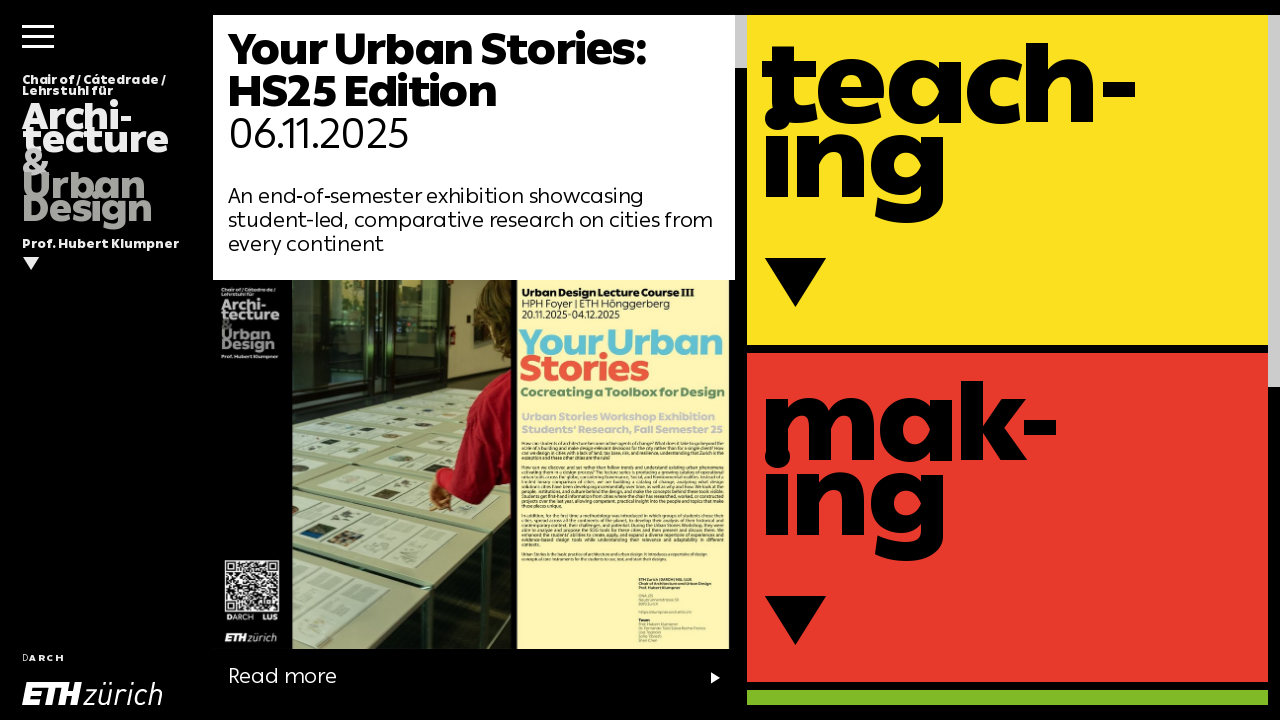

--- FILE ---
content_type: text/html; charset=utf-8
request_url: https://klumpner.arch.ethz.ch/
body_size: 4888
content:
<!DOCTYPE html>
<html lang="en">
<head>

<meta charset="utf-8">
<!-- 
	This website is powered by TYPO3 - inspiring people to share!
	TYPO3 is a free open source Content Management Framework initially created by Kasper Skaarhoj and licensed under GNU/GPL.
	TYPO3 is copyright 1998-2025 of Kasper Skaarhoj. Extensions are copyright of their respective owners.
	Information and contribution at https://typo3.org/
-->



<title>Architecture &amp; Urban Design | ETH Zürich</title>
<meta name="generator" content="TYPO3 CMS" />
<meta name="viewport" content="width=device-width, initial-scale=1.0" />
<meta name="twitter:card" content="summary" />


<link rel="stylesheet" type="text/css" href="/typo3temp/assets/css/f8f2448123.css?1579079806" media="all">
<link rel="stylesheet" type="text/css" href="/typo3conf/ext/ethz/Resources/Public/vendor/jquery.fancybox.min.css?1574671335" media="all">
<link rel="stylesheet" type="text/css" href="/typo3conf/ext/ethz/Resources/Public/css/app.css?1591180145" media="all">






<link rel="canonical" href="https://klumpner.arch.ethz.ch/"/>
</head>
<body>


<div class="page">

	<header>
		<div class="header show-for-large">

			<div class="sticky vh100">
				<div class="flex-container flex-dir-column vh100">
					<div class="flex-child-grow">
						<div class="nav-toggle">
							<button class="hamburger js-header-nav-toggle" type="button"></button>
						</div>

						<h1 class="header__title">
							<a href="/">
								Chair of / Cátedra de /<br> Lehrstuhl für<br><br>
								<span class="header__large">
                        Archi-<br>
                        tecture<br>
                        <span class="fnt-gray--02">&</span> <br>
                        <span class="fnt-gray--03">Urban<br>
                        Design</span>
                        </span>
							</a>
						</h1>
						<p class="header__title header__subtitle-trigger"
							 id="header__subtitle-trigger"
							 data-toggle="header__subtitle header__subtitle-trigger"
							 data-toggler=".is-open">
							<b>Prof. Hubert Klumpner</b>
						</p>
						<div class="header__subtitle"
								 id="header__subtitle"
								 data-toggler=".is-visible">

							


	<p>&nbsp;</p>
<p>Chair of Architecture and<br /> Urban Design / &nbsp;<br /> Institute of Landscape- and<br /> Urban Studies / <strong><a href="https://lus.arch.ethz.ch/" target="_blank">LUS</a></strong><br /> Member of Network City and Landscape / <strong><a href="https://www.nsl.ethz.ch/en/" target="_blank">NSL</a></strong><br /> Co-Director of ETH Wohnforum,<br /> Centre for Architecture<br /> Society and Environment / <strong><a href="https://wohnforum.arch.ethz.ch/" target="_blank">ETH Wohnforum / ETH CASE</a></strong><br /> Co-Founder and Members<br /> of Institute of Science<br /> Technology and Policy / <strong><a href="https://istp.ethz.ch/" target="_blank">ISTP</a></strong><br /> Member of the ETH Sustainability<br /> Steering Committee<br /> Informal Urbanism Regional<br /> <strong><a href="https://uni.unhabitat.org/thematic-hubs/informal-urbanism/" target="_blank">Hub of UN-Habitat Universities</a></strong></p>
<p>&nbsp;</p>







						</div>
					</div>

					<div class="flex-child-shrink">
						<div class="header__subtitle is-visible">

							


	<p><span class="arch">D<strong>ARCH</strong></span></p>



	
		<a href="https://ethz.ch/" target="_blank">
			<img src="/fileadmin/user_upload/logos/eth_logo_kurz_neg.svg" width="140" height="22" alt="" />
		</a>
	





						</div>
					</div>
				</div>
			</div>


			





<div class="header__nav" id="responsive-menu-header">

	<div class="header__wrapper">
		

				

					<div class="grid-x bg-white">
						<div class="cell large-6 wrapper wrapper--main">
							<p class="h1 main-title">
								<a href="/search">
									
											search
										
								</a>
							</p>
						</div>
						<div class="cell large-6 ">
							
						</div>
					</div>

				

					<div class="grid-x bg-white">
						<div class="cell large-6 wrapper wrapper--main">
							<p class="h1 main-title">
								<a href="/news">
									
											news
										
								</a>
							</p>
						</div>
						<div class="cell large-6 ">
							
						</div>
					</div>

				

					<div class="grid-x bg-yellow">
						<div class="cell large-6 wrapper wrapper--main">
							<p class="h1 main-title">
								<a href="/teaching">
									
											teach-<br>ing
										
								</a>
							</p>
						</div>
						<div class="cell large-6 ">
							
								<ul class="no-bullet nav nav-main">
									
										<li class="">
											<a href="/teaching/design-studio">
												Design Studio
											</a>
										</li>
									
										<li class="">
											<a href="/teaching/seminar-week">
												Seminar Week
											</a>
										</li>
									
										<li class="">
											<a href="/teaching/urban-stories-lecture-courses">
												Urban Stories Lecture Series
											</a>
										</li>
									
										<li class="">
											<a href="/teaching/elective">
												Elective
											</a>
										</li>
									
										<li class="">
											<a href="/teaching/master-thesis">
												Master Thesis
											</a>
										</li>
									
								</ul>
							
						</div>
					</div>

				

					<div class="grid-x bg-red">
						<div class="cell large-6 wrapper wrapper--main">
							<p class="h1 main-title">
								<a href="/making">
									
											mak-<br>ing
										
								</a>
							</p>
						</div>
						<div class="cell large-6 ">
							
								<ul class="no-bullet nav nav-main">
									
										<li class="">
											<a href="/making/colombia-urban-transformation-program">
												Colombia Urban Transformation Program
											</a>
										</li>
									
										<li class="">
											<a href="/making/sarajevo-urban-transformation-project-reactive-sarajevo">
												Sarajevo Urban Transformation Project
											</a>
										</li>
									
								</ul>
							
						</div>
					</div>

				

					<div class="grid-x bg-green">
						<div class="cell large-6 wrapper wrapper--main">
							<p class="h1 main-title">
								<a href="/researching">
									
											rese-<br>arch-<br>ing
										
								</a>
							</p>
						</div>
						<div class="cell large-6 ">
							
								<ul class="no-bullet nav nav-main">
									
										<li class="border--keep">
											<a href="/researching/exhibitions">
												Exhibitions
											</a>
										</li>
									
										<li class="border--keep">
											<a href="/researching/publishing">
												Publications
											</a>
										</li>
									
										<li class="border--keep">
											<a href="/researching/digital-media">
												Digital Media
											</a>
										</li>
									
										<li class="border--keep">
											<a href="/researching/phd-researching">
												PhD Research
											</a>
										</li>
									
								</ul>
							
						</div>
					</div>

				

					<div class="grid-x bg-gray--02">
						<div class="cell large-6 wrapper wrapper--main">
							<p class="h1 main-title">
								<a href="/about">
									
											about
										
								</a>
							</p>
						</div>
						<div class="cell large-6 ">
							
								<ul class="no-bullet nav nav-main">
									
										<li class="">
											<a href="/about/about-us">
												About Us
											</a>
										</li>
									
										<li class="">
											<a href="/about/contact">
												Contact
											</a>
										</li>
									
								</ul>
							
						</div>
					</div>

				

		
	</div>

</div>






		</div>
	</header>
	

	

	
		

		
				<div class="body">

					<div class="grid-x grid-main bg-white">
			

						<div class="cell cell-main large-6 small-order-2 large-order-1">

							

							<div class="col-content">

								

										



	
	
				
						




							
								

<article class="border--bottom content">

	<div class="preview">

		


		<header class="wrapper">
			<h2>
				<a href="/news/your-urban-stories-hs25-edition">
				<span itemprop="headline">Your Urban Stories: HS25 Edition</span>
				<br>
				<time itemprop="datePublished" datetime="2025-11-06">
					06.11.2025
				</time>
				</a>
			</h2>
		</header>

		<div class="wrapper">
			
				
						<div itemprop="description"><p>An end‑of‑semester exhibition showcasing student-led, comparative research on cities from every continent</p>
						</div>
					
			

		</div>


		
			<img src="/fileadmin/_processed_/8/5/csm_WhatsApp_Image_2025-11-03_at_11.06.14_8dcc6ffc0a.jpeg" width="1055" height="747" alt="" />
		

		<p class="read-more">
			<a class="wrapper" href="/news/your-urban-stories-hs25-edition">
				Read more<span class="show-for-sr">: Your Urban Stories: HS25 Edition</span>
			</a>
		</p>
	</div>

</article>



							
								

<article class="border--bottom content">

	<div class="preview">

		


		<header class="wrapper">
			<h2>
				<a href="/news/kemsamaj-maya-swiss-health-knowledge-bridge">
				<span itemprop="headline">Kemsamaj: Maya-Swiss Health Knowledge Bridge</span>
				<br>
				<time itemprop="datePublished" datetime="2025-10-30">
					30.10.2025
				</time>
				</a>
			</h2>
		</header>

		<div class="wrapper">
			
				
						<div itemprop="description"><p>Founding Meeting for the Alliance of Maya and Swiss Medical and Environmental Knowledge Systems</p>
						</div>
					
			

		</div>


		
			<img src="/fileadmin/_processed_/2/2/csm_WhatsApp_Image_2025-10-30_at_12.56.09_770199791e.png" width="1055" height="1493" alt="" />
		

		<p class="read-more">
			<a class="wrapper" href="/news/kemsamaj-maya-swiss-health-knowledge-bridge">
				Read more<span class="show-for-sr">: Kemsamaj: Maya-Swiss Health Knowledge Bridge</span>
			</a>
		</p>
	</div>

</article>



							
								

<article class="border--bottom content">

	<div class="preview">

		


		<header class="wrapper">
			<h2>
				<a href="/news/transitioning-to-sustainable-cities-and-communities-indexed-in-the-web-of-science-book-citation-index-bkci">
				<span itemprop="headline">Transitioning to Sustainable Cities and Communities indexed in the Web of Science Book Citation Index (BKCI)</span>
				<br>
				<time itemprop="datePublished" datetime="2025-10-27">
					27.10.2025
				</time>
				</a>
			</h2>
		</header>

		<div class="wrapper">
			
				
						<div itemprop="description"><p>Our 2024 publication enjoys significant academic distinction</p>
						</div>
					
			

		</div>


		
			<img src="/fileadmin/_processed_/e/2/csm_13630_e7a0ed7c01.png" width="1055" height="554" alt="" />
		

		<p class="read-more">
			<a class="wrapper" href="/news/transitioning-to-sustainable-cities-and-communities-indexed-in-the-web-of-science-book-citation-index-bkci">
				Read more<span class="show-for-sr">: Transitioning to Sustainable Cities and Communities indexed in the Web of Science Book Citation Index (BKCI)</span>
			</a>
		</p>
	</div>

</article>



							
								

<article class="border--bottom content">

	<div class="preview">

		


		<header class="wrapper">
			<h2>
				<a href="/news/urban-transportation-project-sarajevo-steering-committee-meets">
				<span itemprop="headline">Urban Transportation Project Sarajevo Steering Committee Meets</span>
				<br>
				<time itemprop="datePublished" datetime="2025-10-23">
					23.10.2025
				</time>
				</a>
			</h2>
		</header>

		<div class="wrapper">
			
				
						<div itemprop="description"><p>The occasion marks the third annual meeting</p>
						</div>
					
			

		</div>


		
			<img src="/fileadmin/_processed_/8/c/csm_WhatsApp_Image_2025-10-30_at_16.30.26_b7d2a2a787.jpeg" width="1055" height="562" alt="" />
		

		<p class="read-more">
			<a class="wrapper" href="/news/urban-transportation-project-sarajevo-steering-committee-meets">
				Read more<span class="show-for-sr">: Urban Transportation Project Sarajevo Steering Committee Meets</span>
			</a>
		</p>
	</div>

</article>



							
								

<article class="border--bottom content">

	<div class="preview">

		


		<header class="wrapper">
			<h2>
				<a href="/news/small-scale-intervention-launch-urban-transformation-project-sarajevo-utps">
				<span itemprop="headline">Small-Scale Intervention Launch - Urban Transformation Project Sarajevo (UTPS) </span>
				<br>
				<time itemprop="datePublished" datetime="2025-10-15">
					15.10.2025
				</time>
				</a>
			</h2>
		</header>

		<div class="wrapper">
			
				
						<div itemprop="description"><p>The launch took place at the University of Sarajevo (UNSA)</p>
						</div>
					
			

		</div>


		
			<img src="/fileadmin/_processed_/9/b/csm_20251010_155919_120e8484aa.jpg" width="1055" height="792" alt="" />
		

		<p class="read-more">
			<a class="wrapper" href="/news/small-scale-intervention-launch-urban-transformation-project-sarajevo-utps">
				Read more<span class="show-for-sr">: Small-Scale Intervention Launch - Urban Transformation Project Sarajevo (UTPS) </span>
			</a>
		</p>
	</div>

</article>



							
								

<article class="border--bottom content">

	<div class="preview">

		


		<header class="wrapper">
			<h2>
				<a href="/news/catch-us-on-lighttalks-podcast">
				<span itemprop="headline">Catch us on the LightTalks Podcast</span>
				<br>
				<time itemprop="datePublished" datetime="2025-10-08">
					08.10.2025
				</time>
				</a>
			</h2>
		</header>

		<div class="wrapper">
			
				
						<div itemprop="description"><p>Hosted by the Zumtobel group, the episode was entitled '#28 Medellín: Light as a tool for safe spaces'</p>
						</div>
					
			

		</div>


		
			<img src="/fileadmin/_processed_/e/a/csm_1759238188545_6bc68f3dcb.jpg" width="1055" height="702" alt="" />
		

		<p class="read-more">
			<a class="wrapper" href="/news/catch-us-on-lighttalks-podcast">
				Read more<span class="show-for-sr">: Catch us on the LightTalks Podcast</span>
			</a>
		</p>
	</div>

</article>



							
								

<article class="border--bottom content">

	<div class="preview">

		


		<header class="wrapper">
			<h2>
				<a href="/news/digital-pedagogy-for-data-driven-unsolicited-urban-design-1">
				<span itemprop="headline"> Digital Pedagogy for Data-Driven Unsolicited Urban Design</span>
				<br>
				<time itemprop="datePublished" datetime="2025-09-10">
					10.09.2025
				</time>
				</a>
			</h2>
		</header>

		<div class="wrapper">
			
				
						<div itemprop="description"><p>Article and event showcase research currently conducted by Dr. Marco Pagani, Dr. Michael Walczak and Prof. Hubert Klumpner</p>
						</div>
					
			

		</div>


		
			<img src="/fileadmin/_processed_/f/8/csm_WhatsApp_Image_2025-09-08_at_12.33.54_ab8a32bae5.jpeg" width="1055" height="1316" alt="" />
		

		<p class="read-more">
			<a class="wrapper" href="/news/digital-pedagogy-for-data-driven-unsolicited-urban-design-1">
				Read more<span class="show-for-sr">:  Digital Pedagogy for Data-Driven Unsolicited Urban Design</span>
			</a>
		</p>
	</div>

</article>



							
								

<article class="border--bottom content">

	<div class="preview">

		


		<header class="wrapper">
			<h2>
				<a href="/news/reflorest-sao-paulo-event-iabsp">
				<span itemprop="headline">Reflorest São Paulo Event @IABsp</span>
				<br>
				<time itemprop="datePublished" datetime="2024-03-14">
					14.03.2024
				</time>
				</a>
			</h2>
		</header>

		<div class="wrapper">
			
				
						<div itemprop="description"><p>Seminar Week event will bring together numerous speakers together with ETHZ students</p>
						</div>
					
			

		</div>


		
			<img src="/fileadmin/_processed_/7/b/csm_240308_Sao_Paulo_Event_8cbe63df10.png" width="1055" height="762" alt="" />
		

		<p class="read-more">
			<a class="wrapper" href="/news/reflorest-sao-paulo-event-iabsp">
				Read more<span class="show-for-sr">: Reflorest São Paulo Event @IABsp</span>
			</a>
		</p>
	</div>

</article>



							
								

<article class="border--bottom content">

	<div class="preview">

		


		<header class="wrapper">
			<h2>
				<a href="/news/online-seminar-prototyping-circular-and-ecological-systems-in-urban-contexts">
				<span itemprop="headline">Online Seminar: Prototyping Circular And Ecological Systems In Urban Contexts</span>
				<br>
				<time itemprop="datePublished" datetime="2023-09-18">
					18.09.2023
				</time>
				</a>
			</h2>
		</header>

		<div class="wrapper">
			
				
						<div itemprop="description"><p>Join us for the second Online Seminar within the frame of our HS23 Master's Thesis Topic, 'ENOUGH / GENUG'</p>
						</div>
					
			

		</div>


		
			<img src="/fileadmin/_processed_/d/1/csm_Enough_Diploma_POSTER_2308285_05b0b40b1b.jpg" width="1055" height="1492" alt="" />
		

		<p class="read-more">
			<a class="wrapper" href="/news/online-seminar-prototyping-circular-and-ecological-systems-in-urban-contexts">
				Read more<span class="show-for-sr">: Online Seminar: Prototyping Circular And Ecological Systems In Urban Contexts</span>
			</a>
		</p>
	</div>

</article>



							
								

<article class="border--bottom content">

	<div class="preview">

		


		<header class="wrapper">
			<h2>
				<a href="/news/sarajevo-meets-new-york">
				<span itemprop="headline">Sarajevo Meets New York</span>
				<br>
				<time itemprop="datePublished" datetime="2023-08-07">
					07.08.2023
				</time>
				</a>
			</h2>
		</header>

		<div class="wrapper">
			
				
						<div itemprop="description"><p>Round-table with architect Stefan Scheiber-Loeis and partners in Sarajevo took place on Friday 28 July</p>
						</div>
					
			

		</div>


		
			<img src="/fileadmin/_processed_/4/8/csm_WhatsApp_Image_2023-07-30_at_19.21.26_ee0a1ae1e0.jpg" width="1055" height="594" alt="" />
		

		<p class="read-more">
			<a class="wrapper" href="/news/sarajevo-meets-new-york">
				Read more<span class="show-for-sr">: Sarajevo Meets New York</span>
			</a>
		</p>
	</div>

</article>



							
								

<article class="border--bottom content">

	<div class="preview">

		


		<header class="wrapper">
			<h2>
				<a href="/news/the-moment-weve-all-been-waiting-for-studio-kigali-final-reviews">
				<span itemprop="headline">The Moment We&#039;ve All Been Waiting For: Studio Kigali Final Reviews</span>
				<br>
				<time itemprop="datePublished" datetime="2022-12-20">
					20.12.2022
				</time>
				</a>
			</h2>
		</header>

		<div class="wrapper">
			
				
						<div itemprop="description"><p>Students' 'health/care/center' concepts for Kigali, Rwanda, will be put to the test in front of a distinguished panel of experts</p>
						</div>
					
			

		</div>


		
			<img src="/fileadmin/_processed_/4/5/csm_DSC07584_a84269ed84.jpg" width="1055" height="594" alt="" />
		

		<p class="read-more">
			<a class="wrapper" href="/news/the-moment-weve-all-been-waiting-for-studio-kigali-final-reviews">
				Read more<span class="show-for-sr">: The Moment We&#039;ve All Been Waiting For: Studio Kigali Final Reviews</span>
			</a>
		</p>
	</div>

</article>



							
						


	
	






					
		





									

							</div>

						</div>


						<div class="cell cell-main large-6 small-order-1 large-order-2">
							
							<div class="col-content">
								<!--TYPO3SEARCH_begin-->
								
										




	
		
			

				<div class="bg-yellow">

					<div class="wrapper--main border--bottom">
						<div class="h1">
							<a href="/teaching">
								teach-<br>ing
							</a>
						</div>
						<a class="h1 arrow-vertical padding-top-0"
							 id="nav-sub-trigger-1"
							 data-toggle="nav-sub-1 nav-sub-trigger-1"
							 data-toggler=".is-open">
						</a>
					</div>


					<div id="nav-sub-1" class="nav-sub border--keep" data-toggler=".is-open">
						


	<ul class="no-bullet nav">
		
			<li>
				<a href="/teaching/design-studio" class="">
					Design Studio
				</a>
			</li>
		
			<li>
				<a href="/teaching/seminar-week" class="">
					Seminar Week
				</a>
			</li>
		
			<li>
				<a href="/teaching/urban-stories-lecture-courses" class="">
					Urban Stories Lecture Series
				</a>
			</li>
		
			<li>
				<a href="/teaching/elective" class="">
					Elective
				</a>
			</li>
		
			<li>
				<a href="/teaching/master-thesis" class="">
					Master Thesis
				</a>
			</li>
		
	</ul>




					</div>

				</div>

			

				<div class="bg-red">

					<div class="wrapper--main border--bottom">
						<div class="h1">
							<a href="/making">
								mak-<br>ing
							</a>
						</div>
						<a class="h1 arrow-vertical padding-top-0"
							 id="nav-sub-trigger-2"
							 data-toggle="nav-sub-2 nav-sub-trigger-2"
							 data-toggler=".is-open">
						</a>
					</div>


					<div id="nav-sub-2" class="nav-sub border--keep" data-toggler=".is-open">
						


	<ul class="no-bullet nav">
		
			<li>
				<a href="/making/colombia-urban-transformation-program" class="">
					Colombia Urban Transformation Program
				</a>
			</li>
		
			<li>
				<a href="/making/sarajevo-urban-transformation-project-reactive-sarajevo" class="">
					Sarajevo Urban Transformation Project
				</a>
			</li>
		
	</ul>




					</div>

				</div>

			

				<div class="bg-green">

					<div class="wrapper--main border--bottom">
						<div class="h1">
							<a href="/researching">
								rese-<br>arch-<br>ing
							</a>
						</div>
						<a class="h1 arrow-vertical padding-top-0"
							 id="nav-sub-trigger-3"
							 data-toggle="nav-sub-3 nav-sub-trigger-3"
							 data-toggler=".is-open">
						</a>
					</div>


					<div id="nav-sub-3" class="nav-sub border--keep" data-toggler=".is-open">
						


	<ul class="no-bullet nav">
		
			<li>
				<a href="/researching/exhibitions" class="">
					Exhibitions
				</a>
			</li>
		
			<li>
				<a href="/researching/publishing" class="">
					Publications
				</a>
			</li>
		
			<li>
				<a href="/researching/digital-media" class="">
					Digital Media
				</a>
			</li>
		
			<li>
				<a href="/researching/phd-researching" class="">
					PhD Research
				</a>
			</li>
		
	</ul>




					</div>

				</div>

			
		
	

	

	









	
		
			<div class="bg-gray--02">
				


	<ul class="no-bullet nav">
		
			<li>
				<a href="/about/about-us/concept" class="">
					About Us
				</a>
			</li>
		
			<li>
				<a href="/about/contact" class="">
					Contact
				</a>
			</li>
		
	</ul>




			</div>
		
	

	

	





									
								<!--TYPO3SEARCH_end-->
							</div>
						</div>

					</div>

		

				</div>

	



	<footer>
		<div class="footer hide-for-large">
			<div class="footer__header">

				<div class="nav-toggle"
						 data-responsive-toggle="responsive-menu"
						 data-hide-for="large">
                    <span class="eth">
                        <img src="/typo3conf/ext/ethz/Resources/Public/img/logos/eth_logo_kurz_neg.svg"/>
                    </span>
					<button class="hamburger js-footer-nav-toggle" type="button" data-toggle="responsive-menu"></button>
				</div>

				<p class="h1 footer__title">
					<a href="/">
						Chair of / Cátedra de / Lehrstuhl für<br><br>
					<span class="footer__large">
                        Architecture <span class="fnt-gray--02">&</span> <br>
                        <span class="fnt-gray--03">Urban Design</span>
                        </span>
						<br>
						<br>
						Prof. Hubert Klumpner
					</a>
				</p>

			</div>


			





	<div class="footer__nav" id="responsive-menu" data-closables>

			

				

					<div class="grid-x bg-white">
						<div class="cell large-6 wrapper wrapper--main">
							<p class="h1 main-title">
								<a href="/search">
									
											search
										
								</a>
							</p>
						</div>
						<div class="cell large-6  show-for-large">
							
						</div>
					</div>

				

					<div class="grid-x bg-white">
						<div class="cell large-6 wrapper wrapper--main">
							<p class="h1 main-title">
								<a href="/news">
									
											news
										
								</a>
							</p>
						</div>
						<div class="cell large-6 ">
							
								<ul class="no-bullet nav nav-main">
									
										<li>
											<a href="/news/archive">
												Archive
											</a>
										</li>
									
								</ul>
							
						</div>
					</div>

				

					<div class="grid-x bg-yellow">
						<div class="cell large-6 wrapper wrapper--main">
							<p class="h1 main-title">
								<a href="/teaching">
									
											teach-<br>ing
										
								</a>
							</p>
						</div>
						<div class="cell large-6 ">
							
								<ul class="no-bullet nav nav-main">
									
										<li>
											<a href="/teaching/design-studio">
												Design Studio
											</a>
										</li>
									
										<li>
											<a href="/teaching/seminar-week">
												Seminar Week
											</a>
										</li>
									
										<li>
											<a href="/teaching/urban-stories-lecture-courses">
												Urban Stories Lecture Series
											</a>
										</li>
									
										<li>
											<a href="/teaching/elective">
												Elective
											</a>
										</li>
									
										<li>
											<a href="/teaching/master-thesis">
												Master Thesis
											</a>
										</li>
									
								</ul>
							
						</div>
					</div>

				

					<div class="grid-x bg-red">
						<div class="cell large-6 wrapper wrapper--main">
							<p class="h1 main-title">
								<a href="/making">
									
											mak-<br>ing
										
								</a>
							</p>
						</div>
						<div class="cell large-6 ">
							
								<ul class="no-bullet nav nav-main">
									
										<li>
											<a href="/making/colombia-urban-transformation-program">
												Colombia Urban Transformation Program
											</a>
										</li>
									
										<li>
											<a href="/making/sarajevo-urban-transformation-project-reactive-sarajevo">
												Sarajevo Urban Transformation Project
											</a>
										</li>
									
								</ul>
							
						</div>
					</div>

				

					<div class="grid-x bg-green">
						<div class="cell large-6 wrapper wrapper--main">
							<p class="h1 main-title">
								<a href="/researching">
									
											rese-<br>arch-<br>ing
										
								</a>
							</p>
						</div>
						<div class="cell large-6 ">
							
								<ul class="no-bullet nav nav-main">
									
										<li>
											<a href="/researching/exhibitions">
												Exhibitions
											</a>
										</li>
									
										<li>
											<a href="/researching/publishing">
												Publications
											</a>
										</li>
									
										<li>
											<a href="/researching/digital-media">
												Digital Media
											</a>
										</li>
									
										<li>
											<a href="/researching/phd-researching">
												PhD Research
											</a>
										</li>
									
								</ul>
							
						</div>
					</div>

				

					<div class="grid-x bg-gray--02">
						<div class="cell large-6 wrapper wrapper--main">
							<p class="h1 main-title">
								<a href="/about">
									
											about
										
								</a>
							</p>
						</div>
						<div class="cell large-6 ">
							
								<ul class="no-bullet nav nav-main">
									
										<li>
											<a href="/about/about-us">
												About Us
											</a>
										</li>
									
										<li>
											<a href="/about/contact">
												Contact
											</a>
										</li>
									
								</ul>
							
						</div>
					</div>

				

			

	</div>






		</div>
	</footer>

</div>

<script src="/typo3conf/ext/ethz/Resources/Public/js/app.js?1578314570" type="text/javascript"></script>


</body>
</html>

--- FILE ---
content_type: image/svg+xml
request_url: https://klumpner.arch.ethz.ch/typo3conf/ext/ethz/Resources/Public/img/logos/eth_logo_kurz_neg.svg
body_size: 2388
content:
<?xml version="1.0" encoding="utf-8"?>
<!-- Generator: Adobe Illustrator 23.0.6, SVG Export Plug-In . SVG Version: 6.00 Build 0)  -->
<svg version="1.1" id="ETH" xmlns="http://www.w3.org/2000/svg" xmlns:xlink="http://www.w3.org/1999/xlink" x="0px" y="0px"
	 width="140.7px" height="22.9px" viewBox="0 0 140.7 22.9" style="enable-background:new 0 0 140.7 22.9;" xml:space="preserve">
<style type="text/css">
	.Grün_x0020_bogenförmig{fill:url(#SVGID_1_);stroke:#FFFFFF;stroke-width:0.25;stroke-miterlimit:1;}
	.st0{fill:#FFFFFF;}
</style>
<linearGradient id="SVGID_1_" gradientUnits="userSpaceOnUse" x1="43.6812" y1="772.144" x2="44.3883" y2="771.4369">
	<stop  offset="0" style="stop-color:#66AF35"/>
	<stop  offset="0.9831" style="stop-color:#2B3622"/>
</linearGradient>
<g>
	<g>
		<path class="st0" d="M86.5,16.6c-0.8,4-3.9,4.2-4.5,4.2c-1.8,0-2.8-1-2.8-2.7c0-0.4,0.1-0.9,0.2-1.4l1.9-9.6l0,0H79l-2,9.8l0,0.1
			c-0.1,0.4-0.2,0.9-0.2,1.4c0,2.6,1.7,4.4,4.3,4.4c1.9,0,3.4-0.6,4.5-1.8l-0.3,1.6l0,0h2.2l3.1-15.5l0,0h-2.3L86.5,16.6z"/>
		<path class="st0" d="M102,6.9c-1.8,0-3.3,0.7-4.3,2L98,7.1l0,0h-2.2l-3.1,15.5l0,0H95l1.9-9.5c0.5-2.4,2.4-4.2,4.5-4.2
			c0.9,0,1.6,0.4,2.2,1.1l0,0l1.8-1.6l0,0C104.5,7.4,103.4,6.9,102,6.9z"/>
		<polygon class="st0" points="64.5,9.1 64.5,9.1 72.2,9.1 61.9,20.8 61.9,20.8 61.5,22.7 72.5,22.7 72.9,20.7 64.7,20.7 75,9 75,9 
			75.4,7.1 64.9,7.1 		"/>
		<polygon class="st0" points="105.6,22.6 105.6,22.7 107.9,22.7 111,7.1 108.8,7.1 		"/>
		<path class="st0" d="M136.4,6.9c-1.9,0-3.3,0.6-4.4,1.7l1.8-8.7h-2.3l-4.6,22.7h2.3l1.9-9.5c0.8-4,3.9-4.2,4.6-4.2
			c1.7,0,2.8,1,2.8,2.7c0,0.4-0.1,0.9-0.2,1.4l-1.9,9.6h2.3l2-9.8c0.1-0.5,0.2-1,0.2-1.5C140.7,8.7,139,6.9,136.4,6.9z"/>
		<path class="st0" d="M121.4,6.9c-4.1,0-7,2.9-7.9,7.9c-0.2,0.8-0.2,1.8-0.2,2.4c0,3.5,2.1,5.6,5.5,5.6c2,0,3.8-0.8,5.2-2.2l0,0
			l-1.3-1.6l0,0l0,0c-1.2,1.3-2.3,1.8-3.7,1.8c-1.6,0-3.3-1-3.3-3.6c0-0.8,0.1-1.5,0.2-2.3c0.2-1.3,0.8-3.2,2-4.4
			c1-1,2.1-1.5,3.4-1.5c1.4,0,2.2,0.5,3,1.7l0,0l1.7-1.4l0,0l0,0C124.7,7.6,123.3,6.9,121.4,6.9z"/>
		<polygon class="st0" points="109.6,2.8 111.9,2.8 112.4,0 110.2,0 		"/>
		<polygon class="st0" points="87.6,2.8 89.8,2.8 90.4,0 88.1,0 		"/>
		<polygon class="st0" points="81.5,2.8 83.8,2.8 84.4,0 82.1,0 		"/>
	</g>
	<g>
		<polygon class="st0" points="51.2,8.8 46.1,8.8 47.9,0 4.6,0 0,22.7 17.3,22.7 18.4,17 8.2,17 8.8,13.9 19,13.9 20.1,8.8 9.9,8.8 
			10.5,5.7 26.7,5.7 23.2,22.7 30.3,22.7 33.7,5.7 39.7,5.7 36.3,22.7 43.4,22.7 45.1,13.9 50.2,13.9 48.5,22.7 55.5,22.7 60.1,0 
			53,0 		"/>
	</g>
</g>
</svg>


--- FILE ---
content_type: image/svg+xml
request_url: https://klumpner.arch.ethz.ch/fileadmin/user_upload/logos/eth_logo_kurz_neg.svg
body_size: 2400
content:
<?xml version="1.0" encoding="utf-8"?>
<!-- Generator: Adobe Illustrator 23.0.6, SVG Export Plug-In . SVG Version: 6.00 Build 0)  -->
<svg version="1.1" id="ETH" xmlns="http://www.w3.org/2000/svg" xmlns:xlink="http://www.w3.org/1999/xlink" x="0px" y="0px"
	 width="140.7px" height="22.9px" viewBox="0 0 140.7 22.9" style="enable-background:new 0 0 140.7 22.9;" xml:space="preserve">
<style type="text/css">
	.Grün_x0020_bogenförmig{fill:url(#SVGID_1_);stroke:#FFFFFF;stroke-width:0.25;stroke-miterlimit:1;}
	.st0{fill:#FFFFFF;}
</style>
<linearGradient id="SVGID_1_" gradientUnits="userSpaceOnUse" x1="43.6812" y1="772.144" x2="44.3883" y2="771.4369">
	<stop  offset="0" style="stop-color:#66AF35"/>
	<stop  offset="0.9831" style="stop-color:#2B3622"/>
</linearGradient>
<g>
	<g>
		<path class="st0" d="M86.5,16.6c-0.8,4-3.9,4.2-4.5,4.2c-1.8,0-2.8-1-2.8-2.7c0-0.4,0.1-0.9,0.2-1.4l1.9-9.6l0,0H79l-2,9.8l0,0.1
			c-0.1,0.4-0.2,0.9-0.2,1.4c0,2.6,1.7,4.4,4.3,4.4c1.9,0,3.4-0.6,4.5-1.8l-0.3,1.6l0,0h2.2l3.1-15.5l0,0h-2.3L86.5,16.6z"/>
		<path class="st0" d="M102,6.9c-1.8,0-3.3,0.7-4.3,2L98,7.1l0,0h-2.2l-3.1,15.5l0,0H95l1.9-9.5c0.5-2.4,2.4-4.2,4.5-4.2
			c0.9,0,1.6,0.4,2.2,1.1l0,0l1.8-1.6l0,0C104.5,7.4,103.4,6.9,102,6.9z"/>
		<polygon class="st0" points="64.5,9.1 64.5,9.1 72.2,9.1 61.9,20.8 61.9,20.8 61.5,22.7 72.5,22.7 72.9,20.7 64.7,20.7 75,9 75,9 
			75.4,7.1 64.9,7.1 		"/>
		<polygon class="st0" points="105.6,22.6 105.6,22.7 107.9,22.7 111,7.1 108.8,7.1 		"/>
		<path class="st0" d="M136.4,6.9c-1.9,0-3.3,0.6-4.4,1.7l1.8-8.7h-2.3l-4.6,22.7h2.3l1.9-9.5c0.8-4,3.9-4.2,4.6-4.2
			c1.7,0,2.8,1,2.8,2.7c0,0.4-0.1,0.9-0.2,1.4l-1.9,9.6h2.3l2-9.8c0.1-0.5,0.2-1,0.2-1.5C140.7,8.7,139,6.9,136.4,6.9z"/>
		<path class="st0" d="M121.4,6.9c-4.1,0-7,2.9-7.9,7.9c-0.2,0.8-0.2,1.8-0.2,2.4c0,3.5,2.1,5.6,5.5,5.6c2,0,3.8-0.8,5.2-2.2l0,0
			l-1.3-1.6l0,0l0,0c-1.2,1.3-2.3,1.8-3.7,1.8c-1.6,0-3.3-1-3.3-3.6c0-0.8,0.1-1.5,0.2-2.3c0.2-1.3,0.8-3.2,2-4.4
			c1-1,2.1-1.5,3.4-1.5c1.4,0,2.2,0.5,3,1.7l0,0l1.7-1.4l0,0l0,0C124.7,7.6,123.3,6.9,121.4,6.9z"/>
		<polygon class="st0" points="109.6,2.8 111.9,2.8 112.4,0 110.2,0 		"/>
		<polygon class="st0" points="87.6,2.8 89.8,2.8 90.4,0 88.1,0 		"/>
		<polygon class="st0" points="81.5,2.8 83.8,2.8 84.4,0 82.1,0 		"/>
	</g>
	<g>
		<polygon class="st0" points="51.2,8.8 46.1,8.8 47.9,0 4.6,0 0,22.7 17.3,22.7 18.4,17 8.2,17 8.8,13.9 19,13.9 20.1,8.8 9.9,8.8 
			10.5,5.7 26.7,5.7 23.2,22.7 30.3,22.7 33.7,5.7 39.7,5.7 36.3,22.7 43.4,22.7 45.1,13.9 50.2,13.9 48.5,22.7 55.5,22.7 60.1,0 
			53,0 		"/>
	</g>
</g>
</svg>
